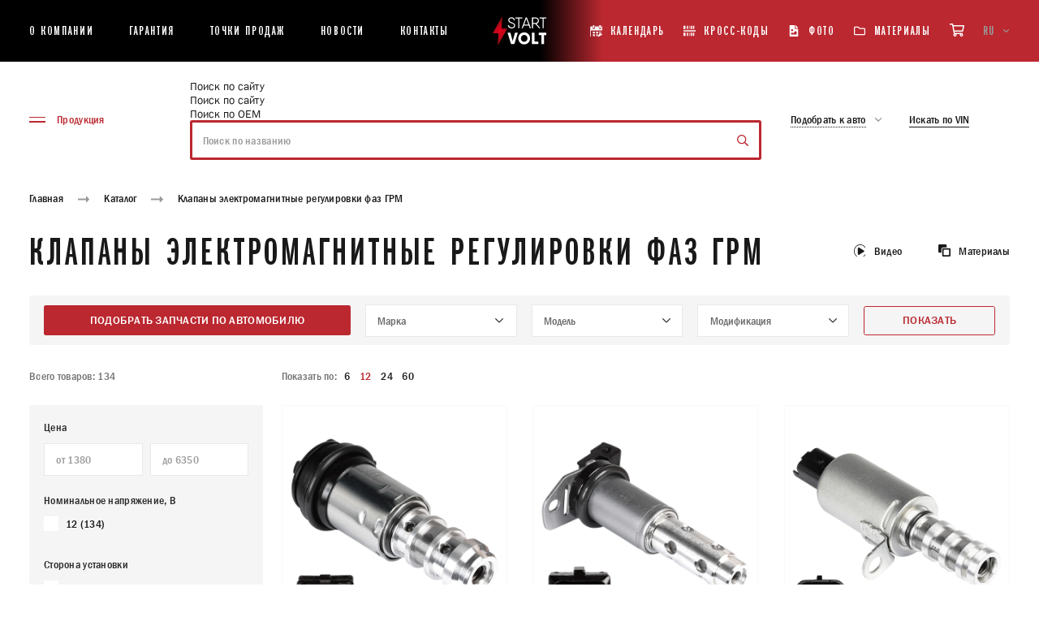

--- FILE ---
content_type: text/html; charset=UTF-8
request_url: https://startvolt.com/ajax/filter_car.php
body_size: 2166
content:
    <div class="catalog-filters__oem">Подобрать запчасти по автомобилю</div>
    <div class="catalog-filters__select-wrapper">
        <div class="custom-select mark-select-block">
            <select name="mark" class="js-custom-select-ajax">
                <option value="" placeholder>
                    Марка
                </option>
                                    <option value="alfa-romeo" >ALFA ROMEO</option>
                                        <option value="audi" >AUDI</option>
                                        <option value="bmw" >BMW</option>
                                        <option value="cadillac" >CADILLAC</option>
                                        <option value="chery" >CHERY</option>
                                        <option value="chevrolet" >CHEVROLET</option>
                                        <option value="chrysler" >CHRYSLER</option>
                                        <option value="citroen" >CITROEN</option>
                                        <option value="daihatsu" >DAIHATSU</option>
                                        <option value="dodge" >DODGE</option>
                                        <option value="exeed-chery" >EXEED (CHERY)</option>
                                        <option value="fiat" >FIAT</option>
                                        <option value="ford" >FORD</option>
                                        <option value="ford-usa" >FORD USA</option>
                                        <option value="genesis" >GENESIS</option>
                                        <option value="honda" >HONDA</option>
                                        <option value="hummer" >HUMMER</option>
                                        <option value="hyundai" >HYUNDAI</option>
                                        <option value="infiniti" >INFINITI</option>
                                        <option value="jaguar" >JAGUAR</option>
                                        <option value="jeep" >JEEP</option>
                                        <option value="kia" >KIA</option>
                                        <option value="lada" >LADA</option>
                                        <option value="lamborghini" >LAMBORGHINI</option>
                                        <option value="lancia" >LANCIA</option>
                                        <option value="land-rover" >LAND ROVER</option>
                                        <option value="lexus" >LEXUS</option>
                                        <option value="maz" >MAZ</option>
                                        <option value="mazda" >MAZDA</option>
                                        <option value="mercedes-benz" >MERCEDES-BENZ</option>
                                        <option value="mini" >MINI</option>
                                        <option value="mitsubishi" >MITSUBISHI</option>
                                        <option value="nissan" >NISSAN</option>
                                        <option value="nissan-dfac" >NISSAN (DFAC)</option>
                                        <option value="opel" >OPEL</option>
                                        <option value="peugeot" >PEUGEOT</option>
                                        <option value="pontiac" >PONTIAC</option>
                                        <option value="ram" >RAM</option>
                                        <option value="renault" >RENAULT</option>
                                        <option value="saab" >SAAB</option>
                                        <option value="seat" >SEAT</option>
                                        <option value="skoda" >SKODA</option>
                                        <option value="subaru" >SUBARU</option>
                                        <option value="suzuki" >SUZUKI</option>
                                        <option value="toyota" >TOYOTA</option>
                                        <option value="volvo" >VOLVO</option>
                                        <option value="vw" >VW</option>
                                </select>
        </div>
    </div>
    <div class="catalog-filters__select-wrapper">
        <div class="custom-select">
            <select name="model" class="js-custom-select-ajax">
                <option value="" placeholder>
                    Модель
                </option>
                            </select>
        </div>
    </div>
    <div class="catalog-filters__select-wrapper">
        <div class="custom-select">
            <select name="modification" class="js-custom-select-ajax">
                <option value="" placeholder>
                    Модификация
                </option>
                            </select>
        </div>
    </div>
    <button class="catalog-filters__submit js-active-filter-section">
        показать
    </button>
<script type="text/javascript">
    console.log('ФИЛЬТР ЗАГРУЖЕН - ');

    var GloabalParams = {
        noResultsText: "Результаты не найдены",
        searchResultLimit: 50,
        itemSelectText: "",
        shouldSort: false,
        shouldSortItems: false
    };

    if($('.js-custom-select-ajax').length > 0){
        var selectMarkChoices = new Choices('.js-custom-select-ajax[name="mark"]', GloabalParams);
        var selectModelChoices = new Choices('.js-custom-select-ajax[name="model"]', GloabalParams);
        var selectModifChoices = new Choices('.js-custom-select-ajax[name="modification"]', GloabalParams);
    }
    // const customSelectsAjax = Array.from(document.querySelectorAll('.js-custom-select-ajax'));
    // customSelectsAjax.forEach((select) => {
    //     console.log(select);
    //     new Choices(select, GloabalParams);
    // });
var cur_page = '/catalogue/klapany-elektromagnitnye-regulirovki-faz-grm/';
var choices_mark = '';
var choices_model = '';
var choices_modif = '';
var choices_section = '';
    choices_section = '3660';
        $(document).on('click', '.js-active-filter-section', function (event) {

        if(choices_mark != ''){
            var new_url = '';
            if (choices_mark != '') {
                new_url += choices_mark + '/';
                if (choices_model != '') {
                    new_url += choices_model+ '/';
                    if(choices_modif != '') {
                        new_url += '?engine=' + choices_modif;
                    }
                }
            }
            if(new_url != ''){
                window.location.href = cur_page+new_url;
            }

        } else {
            $('.mark-select-block').addClass('error');

            setTimeout(function(){
                $('.mark-select-block').removeClass('error');
            }, 3000);
        }
    })
    $(document).on('change', '.js-custom-select-ajax[name="mark"]', function (event) {
        var choices_item = $(this).parents('.choices__inner').find('.choices__item--selectable');
        var choices_code = choices_item.attr('data-value');
        var choices_ID = choices_item.text();
        console.log(choices_code);
        choices_mark = choices_code;

        setMark();
    })
    $(document).on('change', '.js-custom-select-ajax[name="model"]', function (event) {
        var choices_item = $(this).parents('.choices__inner').find('.choices__item--selectable');
        var choices_code = choices_item.attr('data-value');
        var choices_ID = choices_item.text();
        console.log(choices_code);
        choices_model = choices_code;

        setModel();
    })
    $(document).on('change', '.js-custom-select-ajax[name="modification"]', function (event) {
        var choices_item = $(this).parents('.choices__inner').find('.choices__item--selectable');
        var choices_code = choices_item.attr('data-value');
        var choices_ID = choices_item.text();
        console.log(choices_code);
        choices_modif = choices_code;
    })
    function setModelList(modelList) {
        console.log(modelList);
        var selectModel = $('.js-custom-select-ajax[name="model"]');
        selectModelChoices.destroy();

        selectModel.empty();
        selectModel.append('<option value="">Модели</option>');
        $.each(modelList, function (index, value) {
            selectModel.append('<option value="' + index + '">' + value + '</option>');
        });
        selectModelChoices = new Choices('.js-custom-select-ajax[name="model"]', GloabalParams);
    }
    function setModifList(modifList) {
        console.log(modifList);
        var selectModif = $('.js-custom-select-ajax[name="modification"]');
        selectModifChoices.destroy();

        selectModif.empty();
        selectModif.append('<option value="">Модификация</option>');
        $.each(modifList, function (index, value) {
            selectModif.append('<option value="' + index + '">' + value + '</option>');
        });
        selectModifChoices = new Choices('.js-custom-select-ajax[name="modification"]', GloabalParams);
    }
    function clearSelect(name = '') {
        if(name == 'model'){
            var selectModel = $('.js-custom-select-ajax[name="model"]');
            selectModelChoices.destroy();
            selectModel.empty();
            selectModel.append('<option value="">Модели</option>');
            selectModelChoices = new Choices('.js-custom-select-ajax[name="model"]', GloabalParams);
        }
        if(name == 'modification'){
            var selectModif = $('.js-custom-select-ajax[name="modification"]');
            selectModifChoices.destroy();
            selectModif.empty();
            selectModif.append('<option value="">Модификация</option>');
            selectModifChoices = new Choices('.js-custom-select-ajax[name="modification"]', GloabalParams);
        }
   }
    function setMark() {
        if(choices_mark != ''){
            console.log('ПОЛУЧАЕМ МОДЕЛИ');
            $.ajax({
                async: true,
                type: 'POST',
                dataType: 'json',
                data: {
                    mark: choices_mark,
                    mode: 'ajax',
                    type: 'setMark',
                    section: choices_section
                },
                url: '/local/components/carville/products.filter/templates/.default/ajax.php',
                success: function (data) {
                    setModelList(data);
                }
            })
        } else {
            clearSelect('model');
            clearSelect('modification');
        }
    }
    function setModel() {
        if(choices_model != ''){
            console.log('ПОЛУЧАЕМ модификации');
            $.ajax({
                async: true,
                type: 'POST',
                dataType: 'json',
                data: {
                    mark: choices_mark,
                    model: choices_model,
                    mode: 'ajax',
                    type: 'setModel',
                    section: choices_section
                },
                url: '/local/components/carville/products.filter/templates/.default/ajax.php',
                success: function (data) {
                    setModifList(data);
                }
            })
        } else {
            clearSelect('modification');
        }
    }
</script>



--- FILE ---
content_type: application/x-javascript; charset=UTF-8
request_url: https://startvolt.com/catalogue/klapany-elektromagnitnye-regulirovki-faz-grm/?bxrand=1769104442756
body_size: 6232
content:
{'js':['/bitrix/js/main/polyfill/customevent/main.polyfill.customevent.js','/bitrix/js/ui/dexie/dist/dexie.bitrix.bundle.js','/bitrix/js/main/core/core_ls.js','/bitrix/js/main/core/core_fx.js','/bitrix/js/main/core/core_frame_cache.js','/local/lib/fancybox/jquery.min.js','/local/lib/fancybox/jquery.fancybox.min.js','/local/templates/new-startvolt/js/app.js','/local/templates/new-startvolt/js/cart.js','/local/templates/new-startvolt/assets/js/backend.js','/local/templates/new-startvolt/components/bitrix/menu/catalog_menu/script.js','/bitrix/components/bitrix/search.title/script.js','/local/templates/new-startvolt/components/bitrix/search.title/main_new/script.js','/local/components/carville/catalog.smart.filter/templates/.default/script.js','/bitrix/js/main/popup/dist/main.popup.bundle.js','/local/templates/new-startvolt/components/bitrix/system.pagenavigation/catalog/script.js','/local/templates/new-startvolt/components/bitrix/system.pagenavigation/catalog/script.js','/local/templates/new-startvolt/components/bitrix/form.result.new/popup_new/script.js'],'additional_js':'','lang':{'LANGUAGE_ID':'ru','FORMAT_DATE':'DD.MM.YYYY','FORMAT_DATETIME':'DD.MM.YYYY HH:MI:SS','COOKIE_PREFIX':'BITRIX_SM','SERVER_TZ_OFFSET':'10800','SITE_ID':'b3','SITE_DIR':'/','USER_ID':'','SERVER_TIME':'1769104443','USER_TZ_OFFSET':'0','USER_TZ_AUTO':'Y','bitrix_sessid':'cca4636b616524fac94f8ae0fb33b7cd'},'css':['/local/lib/fancybox/jquery.fancybox.min.css','/local/templates/new-startvolt/components/bitrix/search.title/main_new/style.css','/local/templates/new-startvolt/components/bitrix/breadcrumb/main/style.css','/local/components/carville/catalog.smart.filter/templates/.default/style.css','/bitrix/js/ui/fonts/opensans/ui.font.opensans.css','/bitrix/js/main/popup/dist/main.popup.bundle.css','/local/templates/new-startvolt/components/bitrix/form.result.new/popup_new/style.css'],'htmlCacheChanged':false,'isManifestUpdated':false,'dynamicBlocks':[{'ID':'bxdynamic_4enrz3','CONTENT':'\n<form name=\"startvolt_vin\" action=\"/catalogue/klapany-elektromagnitnye-regulirovki-faz-grm/\" method=\"POST\" enctype=\"multipart/form-data\"><input type=\"hidden\" name=\"bxajaxid\" id=\"bxajaxid_754dc98ed6b3eb9f291770a24464a783_8BACKi\" value=\"754dc98ed6b3eb9f291770a24464a783\" /><input type=\"hidden\" name=\"AJAX_CALL\" value=\"Y\" /><script type=\"text/javascript\">\nfunction _processform_8BACKi(){\n	if (BX(\'bxajaxid_754dc98ed6b3eb9f291770a24464a783_8BACKi\'))\n	{\n		var obForm = BX(\'bxajaxid_754dc98ed6b3eb9f291770a24464a783_8BACKi\').form;\n		BX.bind(obForm, \'submit\', function() {BX.ajax.submitComponentForm(this, \'comp_754dc98ed6b3eb9f291770a24464a783\', true)});\n	}\n	BX.removeCustomEvent(\'onAjaxSuccess\', _processform_8BACKi);\n}\nif (BX(\'bxajaxid_754dc98ed6b3eb9f291770a24464a783_8BACKi\'))\n	_processform_8BACKi();\nelse\n	BX.addCustomEvent(\'onAjaxSuccess\', _processform_8BACKi);\n<\/script><input type=\"hidden\" name=\"sessid\" id=\"sessid\" value=\"cca4636b616524fac94f8ae0fb33b7cd\" /><input type=\"hidden\" name=\"WEB_FORM_ID\" value=\"11\" /><div class=\"modal__form\">\n    <div class=\"modal__form-fields\">\n	            <label class=\"modal__form-field\">\n                \n                <span class=\"modal__form-field-label-text\">\n                                    ФИО <span class=\"form-required starrequired\">*<\/span>                                <\/span>\n                <input class=\"modal__form-field-input\" id=\"fio-117\"  type=\"text\"  class=\"inputtext\"  name=\"form_text_117\" value=\"\">            <\/label>\n                        	            <label class=\"modal__form-field\">\n                \n                <span class=\"modal__form-field-label-text\">\n                                    VIN <span class=\"form-required starrequired\">*<\/span>                                <\/span>\n                <input class=\"modal__form-field-input\" id=\"vin-118\"  type=\"text\"  class=\"inputtext\"  name=\"form_text_118\" value=\"\">            <\/label>\n                        	            <label class=\"modal__form-field\">\n                \n                <span class=\"modal__form-field-label-text\">\n                                    Марка/модель <span class=\"form-required starrequired\">*<\/span>                                <\/span>\n                <input class=\"modal__form-field-input\" id=\"car-119\"  type=\"text\"  class=\"inputtext\"  name=\"form_text_119\" value=\"\">            <\/label>\n                        	            <label class=\"modal__form-field\">\n                \n                <span class=\"modal__form-field-label-text\">\n                                    E-mail <span class=\"form-required starrequired\">*<\/span>                                <\/span>\n                <input class=\"modal__form-field-input\" id=\"email-120\"  type=\"text\"  class=\"inputtext\"  name=\"form_text_120\" value=\"\">            <\/label>\n                        	            <label class=\"modal__form-field\">\n                \n                <span class=\"modal__form-field-label-text\">\n                                    Телефон                                 <\/span>\n                <input class=\"modal__form-field-input js-phone-input\" id=\"phone-121\" data-parsley-phone  type=\"text\"  class=\"inputtext\"  name=\"form_text_121\" value=\"\">            <\/label>\n                        	            <label class=\"modal__form-field\">\n                \n                <span class=\"modal__form-field-label-text\">\n                                    Интересующие запчасти <span class=\"form-required starrequired\">*<\/span>                                <\/span>\n                <textarea name=\"form_textarea_122\" cols=\"40\" rows=\"5\" class=\"inputtextarea\" ><\/textarea>            <\/label>\n                        	<\/div>\n    <input type=\"hidden\" name=\"recaptcha_token\" value=\"\">\n    <input class=\"modal__form-submit\"  type=\"submit\" name=\"web_form_submit\" value=\"Отправить\" />\n<\/div>\n<\/form>','HASH':'1350ee850972','PROPS':{'ID':'4enrz3','CONTAINER_ID':'','USE_BROWSER_STORAGE':false,'AUTO_UPDATE':true,'USE_ANIMATION':false,'CSS':[],'JS':[],'BUNDLE_JS':[],'BUNDLE_CSS':[],'STRINGS':''}}],'spread':[]}

--- FILE ---
content_type: image/svg+xml
request_url: https://startvolt.com/upload/uf/70c/I_ignition-coil_ignition-coil.svg
body_size: 670
content:
<?xml version="1.0" encoding="utf-8"?>
<!-- Generator: Adobe Illustrator 23.0.6, SVG Export Plug-In . SVG Version: 6.00 Build 0)  -->
<svg version="1.1" id="Слой_1" xmlns="http://www.w3.org/2000/svg" xmlns:xlink="http://www.w3.org/1999/xlink" x="0px" y="0px"
	 width="80px" height="80px" viewBox="0 0 80 80" style="enable-background:new 0 0 80 80;" xml:space="preserve">
<style type="text/css">
	.st0{fill:#FFFFFF;}
	.st1{fill:none;stroke:#BB2931;stroke-width:2.6646;stroke-linecap:round;stroke-linejoin:round;stroke-miterlimit:10;}
	.st2{fill:none;stroke:#BB2931;stroke-width:2.6646;stroke-miterlimit:10;}
	.st3{fill:none;stroke:#BB2931;stroke-width:2.126;stroke-miterlimit:10;}
	.st4{fill:none;stroke:#BB2931;stroke-width:1.4173;stroke-miterlimit:10;}
	.st5{fill:none;stroke:#BB2931;stroke-width:1.4173;stroke-linejoin:round;stroke-miterlimit:10;}
	.st6{fill:none;stroke:#BB2931;stroke-width:0.9921;stroke-miterlimit:10;}
	.st7{fill:none;stroke:#BB2931;stroke-width:2.6646;stroke-linecap:round;stroke-miterlimit:10;}
	.st8{fill:none;stroke:#BB2931;stroke-width:2.6646;stroke-linejoin:round;stroke-miterlimit:10;}
	.st9{fill:none;stroke:#BB2931;stroke-width:0.7087;stroke-miterlimit:10;}
	.st10{fill:none;stroke:#BB2931;stroke-width:0.7087;stroke-linecap:round;stroke-miterlimit:10;}
	.st11{fill:none;stroke:#FFFFFF;stroke-width:0.7087;stroke-linecap:round;stroke-miterlimit:10;}
	.st12{fill:none;stroke:#BB2931;stroke-width:1.4173;stroke-linecap:round;stroke-linejoin:round;stroke-miterlimit:10;}
	.st13{fill:none;stroke:#BB2931;stroke-width:1.5591;stroke-linecap:round;stroke-miterlimit:10;}
	.st14{fill:none;stroke:#BB2931;stroke-width:0.9921;stroke-linecap:round;stroke-linejoin:round;stroke-miterlimit:10;}
	.st15{fill:none;stroke:#BB2931;stroke-width:1.2756;stroke-linecap:round;stroke-miterlimit:10;}
	.st16{fill:none;stroke:#BB2931;stroke-width:1.4173;stroke-linecap:round;stroke-miterlimit:10;}
	.st17{fill:none;stroke:#BB2931;stroke-width:0.9921;stroke-linecap:round;stroke-miterlimit:10;}
	.st18{fill:#BB2931;}
</style>
<rect class="st0" width="80" height="80"/>
<g>
	<rect x="28.1" y="18.8" class="st1" width="23.8" height="7.2"/>
	<rect x="18.6" y="7" class="st1" width="13.2" height="4.7"/>
	<line class="st1" x1="48.3" y1="15.2" x2="31.8" y2="15.2"/>
	<rect x="31.8" y="2.3" class="st1" width="18.4" height="9.3"/>
	<rect x="50.3" y="4.8" class="st1" width="8" height="6.8"/>
	<line class="st1" x1="47" y1="29.1" x2="47" y2="59.4"/>
	<line class="st1" x1="33.1" y1="59.4" x2="33.1" y2="29.1"/>
	<polyline class="st1" points="33.1,58.8 33.1,62.8 33.1,62.8 34.5,66.7 34.5,68.6 34.5,77.1 45.5,77.1 45.5,68.6 45.5,66.7 
		47,62.8 47,62.8 47,58.8 	"/>
	<line class="st1" x1="36.6" y1="58.1" x2="40.8" y2="58.1"/>
	<line class="st1" x1="40.3" y1="67.1" x2="44.5" y2="67.1"/>
</g>
</svg>
